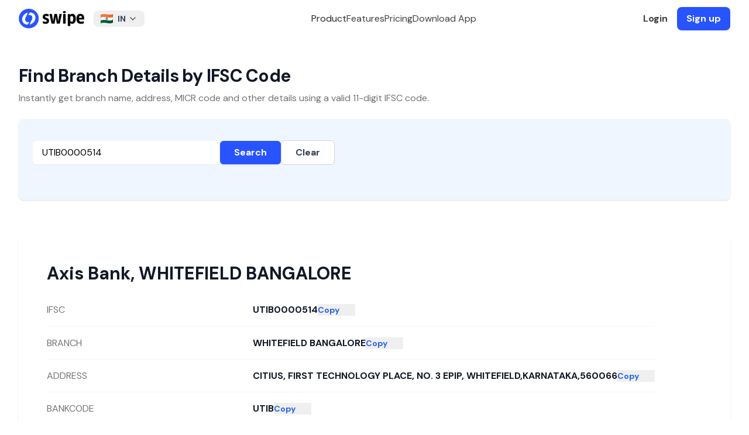

--- FILE ---
content_type: application/javascript
request_url: https://getswipe.azureedge.net/getswipe/_next/static/chunks/app/ifsc-code/page-e2fced5089c316af.js
body_size: -2
content:
(self.webpackChunk_N_E=self.webpackChunk_N_E||[]).push([[145],{},function(n){n.O(0,[4740,2971,7023,1744],function(){return n(n.s=7312)}),_N_E=n.O()}]);

--- FILE ---
content_type: application/javascript
request_url: https://getswipe.azureedge.net/getswipe/_next/static/chunks/app/layout-51b37d8944ce2a7f.js
body_size: 8597
content:
(self.webpackChunk_N_E=self.webpackChunk_N_E||[]).push([[3185],{2682:function(e,t,a){Promise.resolve().then(a.t.bind(a,8877,23)),Promise.resolve().then(a.bind(a,6)),Promise.resolve().then(a.bind(a,6114)),Promise.resolve().then(a.bind(a,6094)),Promise.resolve().then(a.bind(a,2969)),Promise.resolve().then(a.bind(a,6636)),Promise.resolve().then(a.bind(a,9232)),Promise.resolve().then(a.bind(a,9655)),Promise.resolve().then(a.bind(a,5555)),Promise.resolve().then(a.bind(a,8545)),Promise.resolve().then(a.t.bind(a,8173,23)),Promise.resolve().then(a.t.bind(a,4080,23)),Promise.resolve().then(a.t.bind(a,3801,23))},6094:function(e,t,a){"use strict";function i(){var e;e="AW-354450304/3RoHCLeugf0CEID3gakB","function"==typeof window.gtag&&window.gtag("event","conversion",{send_to:e})}a.d(t,{default:function(){return o}});let n=["utm_source","utm_medium","utm_campaign","utm_term","utm_content","gclid","fbclid","msclkid","ttclid","ref","source","_campaignname"];function s(e){return n.some(t=>e.has(t))}function r(e){let t=e.replace(/^\//,"");/^[a-z]{2}\//.test(t)?t=t.replace(/^[a-z]{2}\//,""):/^[a-z]{2}$/.test(t)&&(t="");let a={"":"Website Landing Page",pricing:"Pricing Page",ai:"AI Page",einvoice:"E-Invoice Page",ewaybill:"E-Waybill Page",integrations:"Integrations Page",download:"Download Page",contact:"Contact Page",apis:"APIs Page","digital-signature":"Digital Signature Page",exports:"Exports Page","ifsc-code":"IFSC Code Page","hsn-code":"HSN Code Page",pincode:"Pincode Page","swift-code":"Swift Code Page",tools:"Tools Page","tools/emi-calculator":"EMI Calculator Page","tools/home-loan-emi-calculator":"Home Loan EMI Calculator Page","tools/reverse-gst":"Reverse GST Calculator Page"};return a[t]?a[t]:t.startsWith("tools/")?"Tools Page":"Website Landing Page"}var l=a(2265);function o(){return(0,l.useEffect)(()=>{let e=new URLSearchParams(window.location.search),t=window.location.pathname,a=(t,a=!1)=>{try{let i=new URL(t,window.location.origin),s=new URLSearchParams(i.search);return e.forEach((e,t)=>{!(a&&n.includes(t))&&(s.has(t)||s.append(t,e))}),i.search=s.toString(),i.toString()}catch{return t}},l=n=>{let l=n.getAttribute("href");if(!l)return;let o=l.includes("/auth/login")||l.includes("/auth/signup"),c=l.includes("/pricing"),d=l.includes("play.google.com/store/apps/details"),u=d?a(l,!0):a(l,!1);if(o)try{if(!s(e)){let e=new URL(u),a=r(t);e.searchParams.set("_campaignname",a),u=e.toString()}}catch{}if(c)try{let t=new URL(u);s(e)?e.forEach((e,a)=>{t.searchParams.set(a,e)}):t.searchParams.set("_campaignname","Website Pricing Page"),u=t.toString()}catch{}if(d)try{let a=new URL(u),i=new URLSearchParams(e.toString());if(!s(e)){let e=r(t);i.set("_campaignname",e)}a.searchParams.set("referrer",i.toString()),u=a.toString()}catch{}try{let e=new URL(u),t=l.includes("#")?l.split("#")[1]:"",a=e.pathname+e.search+(t?`#${t}`:"");l.startsWith("/")?n.setAttribute("href",a):(e.hash=t,n.href=e.toString())}catch{n.href=u}n.removeEventListener("click",i),n.addEventListener("click",i)},o=window.open;window.open=function(a,i,n){if(a&&"string"==typeof a){let i=a.toString();try{let n=new URL(i);if(i.includes("/auth/login")||i.includes("/auth/signup")){if(!s(e)){let e=r(t);n.searchParams.set("_campaignname",e),a=n.toString()}}else i.includes("/pricing")&&(s(e)?e.forEach((e,t)=>{n.searchParams.set(t,e)}):n.searchParams.set("_campaignname","Website Pricing Page"),a=n.toString())}catch{}}return o.call(window,a,i,n)},document.querySelectorAll("a[href]").forEach(e=>l(e));let c=new MutationObserver(e=>{e.forEach(e=>{e.addedNodes.forEach(e=>{e instanceof HTMLElement&&("A"===e.tagName?l(e):e.querySelectorAll?.("a[href]")?.forEach(e=>l(e)))})})});return c.observe(document.body,{childList:!0,subtree:!0}),()=>{c.disconnect(),window.open=o}},[]),null}},3271:function(e,t,a){"use strict";a.d(t,{l:function(){return s}});var i=a(7437);a(2265);var n=a(2774);let s=({location:e,demoMessage:t})=>(0,i.jsx)("div",{className:"",children:(0,i.jsx)(n.default,{location:e,demoMessage:t})})},6114:function(e,t,a){"use strict";a.d(t,{default:function(){return f}});var i=a(7437),n=a(2265),s=a(2649),r=a(4446),l=a(5817),o=a(9658),c=a(1962),d=a(3271),u=a(6517),h=({className:e,location:t})=>{let[a,s]=(0,n.useState)(!1);return(0,i.jsxs)(i.Fragment,{children:[(0,i.jsx)(o.z,{variant:"primary",className:"bg-primary",onClick:()=>{if(window.innerWidth<=768){let e=u.Zh,t="https://api.whatsapp.com/send?phone=918121335436&text="+(e=encodeURIComponent(e));window.open(t,"_blank")}else s(!0)},children:"Contact Us"}),(0,i.jsx)(c.u,{isOpen:a,onClose:()=>{s(!1)},children:(0,i.jsx)(d.l,{location:t})})]})},m=a(6463),p=a(6);let x="LeaveModal",g=["/","/ewaybill","/einvoice"];var f=()=>{let e=(0,m.usePathname)(),t=(0,p.D)();if(!(e&&g.includes(e))||"IN"!==t)return null;let[a,c]=(0,n.useState)(!1),[d,f]=(0,n.useState)(!1),w=(0,n.useCallback)(()=>{c(!1)},[]);return(0,n.useEffect)(()=>{let e=window.scrollY,a=Date.now(),i=()=>{let i=window.scrollY,n=Date.now(),r=e-i>50,l=e>3e3,o=n-a>15e3;"IN"===t&&i<100&&r&&l&&o&&(!s.Z.get(x)||"0"===s.Z.get(x))&&(s.Z.set(x,"1",{expires:3/1440}),c(!0)),e=i,a=n};return window.addEventListener("scroll",i),()=>window.removeEventListener("scroll",i)},[]),(0,n.useEffect)(()=>{let e=e=>{let a=e.clientY<=0||e.clientX<=0||e.clientX>=window.innerWidth||e.clientY>=window.innerHeight;"IN"===t&&a&&(!s.Z.get(x)||"0"===s.Z.get(x))&&(c(!0),s.Z.set(x,"1",{expires:3/1440}))};return document.addEventListener("mouseleave",e),()=>document.removeEventListener("mouseleave",e)},[]),(0,n.useEffect)(()=>{let e=()=>{f(window.innerWidth<=768)};return e(),window.addEventListener("resize",e),()=>window.removeEventListener("resize",e)},[]),(0,n.useLayoutEffect)(()=>{let e=sessionStorage.getItem(u.Co),t=sessionStorage.getItem(u.mi);a&&(e||t)&&c(!1)},[a]),(0,i.jsx)(r.M,{children:a&&(0,i.jsx)(l.E.div,{className:"fixed inset-0 z-50 flex items-center justify-center bg-black bg-opacity-50",initial:{opacity:0},animate:{opacity:1},exit:{opacity:0},transition:{duration:.3},children:(0,i.jsxs)(l.E.div,{className:"bg-white rounded-lg shadow-lg p-6 w-full max-w-md mx-4",initial:{scale:.9,opacity:0},animate:{scale:1,opacity:1},exit:{scale:.9,opacity:0},transition:{duration:.3,ease:"easeInOut"},children:[(0,i.jsx)("h2",{className:"text-xl font-semibold text-gray-900 mb-2 text-center",children:"Need more help? Book a FREE demo."}),(0,i.jsx)("p",{className:"text-gray-600 text-center mb-6",children:"Our team is here to assist. Contact us now."}),(0,i.jsxs)("div",{className:"flex justify-center gap-4",children:[(0,i.jsx)(o.z,{onClick:w,variant:"outline",children:"Close"}),(0,i.jsx)(h,{location:"Exit Intent Modal"})]})]},"modal-content")},"modal-backdrop")})}},1377:function(e,t,a){"use strict";a.d(t,{Z:function(){return d}});var i=a(7437),n=a(2265),s=a(6648),r=a(2649),l=a(8992),o=a(6517),c=a(1406);function d({initialCountry:e}){let[t,a]=(0,n.useState)(e),[d,u]=(0,n.useState)(!1),[h,m]=(0,n.useState)(!1),p=(0,n.useRef)(null),x=(0,n.useRef)(null),g=e=>{a(e),r.Z.set("countryCode",e,{expires:365}),u(!1),window.location.pathname=`/${e.toLowerCase()}`};(0,n.useEffect)(()=>{function e(e){p.current&&!p.current.contains(e.target)&&u(!1)}return document.addEventListener("mousedown",e),()=>document.removeEventListener("mousedown",e)},[]),(0,n.useEffect)(()=>{if(d&&x.current){let e=x.current.getBoundingClientRect(),t=window.innerHeight-e.bottom,a=e.top;m(t<200&&a>t)}},[d]);let f=o.zO.find(e=>e.code===t);return(0,i.jsxs)("div",{className:"relative inline-block text-left",ref:p,children:[(0,i.jsxs)("button",{ref:x,onClick:()=>{u(e=>!e)},className:"text-gray-700 focus:outline-none  rounded-lg px-3 py-1 text-center inline-flex items-center w-full justify-between",type:"button",children:[(0,i.jsx)(s.default,{src:(0,c.ui)(`/images/flags/${f?.code.toLowerCase()}.webp`),width:32,height:24,className:"inline-block mr-2 h-4 w-auto",alt:"Country Flag",loading:"lazy"}),(0,i.jsx)("span",{className:"text-sm font-bold",children:f?.code||"Country"}),(0,i.jsx)(l.Z,{className:"ml-1 w-4 h-4"})]}),(0,i.jsxs)("div",{className:`z-10 ${d?"":"hidden"} bg-white divide-y divide-gray-100 rounded-lg shadow-md w-60 dark:bg-gray-700 absolute ${h?"bottom-full mb-2":"mt-2"}`,children:[(0,i.jsx)("div",{className:"px-4 py-2 rounded-t-lg bg-white dark:bg-gray-700",children:(0,i.jsx)("p",{className:"text-xs font-medium text-gray-500 dark:text-gray-300",children:"Choose your region"})}),(0,i.jsx)("ul",{className:"text-sm text-gray-700 dark:text-gray-200 max-h-96 overflow-y-auto","aria-labelledby":"countryDropdownButton",children:o.zO.map(e=>(0,i.jsx)("li",{className:"",children:(0,i.jsxs)("button",{onClick:()=>g(e.code),className:`block w-full text-left text-md px-4 py-2 items-center hover:bg-gray-50 dark:hover:bg-gray-600 dark:hover:text-white ${t===e.code?"bg-gray-100 dark:bg-gray-600 font-bold":""}`,children:[(0,i.jsx)(s.default,{src:(0,c.ui)(`/images/flags/${e.code.toLowerCase()}.webp`),width:20,height:20,className:"inline-block mr-2",alt:"Country Flag",loading:"lazy"}),(0,i.jsx)("span",{className:`text-sm ${t===e.code?"font-bold":""}`,children:e.name})]})},e.code))})]})]})}},9232:function(e,t,a){"use strict";a.d(t,{default:function(){return r}});var i=a(7437),n=a(2265),s=a(4124);function r(){let[e,t]=(0,n.useState)(!1);return((0,n.useEffect)(()=>{let e=!1,a=()=>{e||(window.requestAnimationFrame(()=>{let a=window.scrollY>300;t(e=>e!==a?a:e),e=!1}),e=!0)};return window.addEventListener("scroll",a,{passive:!0}),()=>{window.removeEventListener("scroll",a)}},[]),e)?(0,i.jsx)("button",{onClick:()=>{window.scrollTo({top:0,behavior:"smooth"})},className:"fixed bottom-24 right-10 z-45 bg-white text-gray-700 p-4 rounded-full shadow-md hover:bg-gray-100 transition","aria-label":"Scroll to top",title:"Scroll to top",children:(0,i.jsx)(s.Z,{className:"w-4 h-4"})}):null}},7665:function(e,t,a){"use strict";a.d(t,{B:function(){return o}});var i=a(7437),n=a(6650),s=a(6648),r=a(6),l=a(1406);let o=({className:e})=>{let t=(0,r.D)(),a=n.a(t)?.hero,o=a?.appLinks||{android:"https://play.google.com/store/apps/details?id=in.swipe.app",ios:"https://apps.apple.com/app/swipe-billing/id6444221234"};return(0,i.jsxs)("div",{className:(0,n.cn)("mt-5",e),children:[(0,i.jsx)("p",{className:"text-sm font-medium text-neutral-500 dark:text-neutral-400",children:"Download for free on"}),(0,i.jsxs)("div",{className:"mt-2 flex justify-start",children:[o.android&&(0,i.jsx)("a",{className:"mr-3",href:o.android,target:"_blank",rel:"noopener noreferrer",children:(0,i.jsx)(s.default,{alt:"Swipe Billing Android App on Google Play Store",src:(0,l.ui)("/images/android.webp"),width:150,height:48,className:"block w-[141px] h-auto",quality:75,priority:!0})}),o.ios&&(0,i.jsx)("a",{href:o.ios,target:"_blank",rel:"noopener noreferrer",children:(0,i.jsx)(s.default,{alt:"Swipe Billing iOS App on Apple App Store",src:(0,l.ui)("/images/ios.webp"),width:135,height:48,className:"block w-[135px] h-auto",quality:75,priority:!0})})]})]})}},9699:function(e,t,a){"use strict";a.d(t,{l:function(){return u}});var i=a(7437),n=a(2265),s=a(4446),r=a(5817),l=a(2966),o=a(672),c=a(6278),d=a(6517);let u=n.forwardRef((e,t)=>{let[a,u]=(0,n.useState)(!1),h=e=>{u(e)},m=()=>{u(!1)};return(0,n.useImperativeHandle)(t,()=>({toggleDrawer:h,closeDrawer:m})),(0,n.useEffect)(()=>(a?document.body.style.overflow="hidden":document.body.style.overflow="",()=>{document.body.style.overflow=""}),[a]),(0,i.jsx)(i.Fragment,{children:(0,i.jsx)(s.M,{children:a&&(0,i.jsxs)(r.E.div,{initial:{y:"100%"},animate:{y:0},exit:{y:"100%"},transition:{type:"spring",stiffness:300,damping:40},className:"fixed bottom-0 left-0 w-full z-50",children:[(0,i.jsx)("div",{className:"fixed inset-0 bg-opacity-auto",onClick:m}),(0,i.jsx)(r.E.div,{className:"relative w-full bg-gradient-to-t from-gray-100 to-white dark:from-neutral-800 dark:to-neutral-900 shadow-2xl rounded-t-3xl",initial:{y:0},animate:{y:0},exit:{y:"100%"},transition:{type:"spring",stiffness:300,damping:30},children:(0,i.jsxs)("div",{className:"p-6 relative",children:[(0,i.jsx)(l.Z,{onClick:m,className:"absolute top-4 right-4 text-black dark:text-white cursor-pointer hover:text-red-500",size:28}),(0,i.jsx)("h2",{className:"text-xl font-bold text-center text-gray-800 dark:text-white mb-4",children:"Get in Touch"}),(0,i.jsx)("p",{className:"text-center text-gray-600 dark:text-gray-300 mb-6",children:"We are here to help you. Choose an option below to reach out to us."}),(0,i.jsxs)("div",{className:"flex flex-col gap-4",children:[(0,i.jsxs)("a",{href:"tel:+918121335436",className:"block text-center font-semibold bg-blue-500 text-white py-3 rounded-lg hover:bg-blue-600 shadow-md",children:[(0,i.jsx)(o.Z,{className:"inline-block mr-2",size:20}),"Call Us"]}),(0,i.jsxs)("a",{onClick:()=>{let e=d.Zh,t="https://api.whatsapp.com/send?phone=918121335436&text="+(e=encodeURIComponent(e));window.open(t,"_blank")},target:"_blank",rel:"noopener noreferrer",className:"block text-center font-semibold bg-green-500 text-white py-3 rounded-lg hover:bg-green-600 shadow-md",children:[(0,i.jsx)(c.Z,{className:"inline-block mr-2",size:20}),"WhatsApp Us"]})]}),(0,i.jsxs)("div",{className:"mt-6 text-center text-sm text-gray-500 dark:text-gray-400",children:["or email us at"," ",(0,i.jsx)("a",{href:"mailto:team@getswipe.in",className:"text-blue-500 hover:underline",children:"team@getswipe.in"})]})]})})]})})})})},9658:function(e,t,a){"use strict";a.d(t,{z:function(){return s}});var i=a(7437);a(2265);var n=a(6650);let s=({href:e,as:t="a",children:a,className:s,variant:r="primary",...l})=>(0,i.jsx)(t,{href:e||void 0,className:(0,n.cn)("px-4 py-2 rounded-md bg-white button text-sm font-bold relative cursor-pointer hover:-translate-y-0.5 transition duration-200 inline-block text-center",{primary:"bg-primary text-white",secondary:"bg-transparent text-black shadow-none dark:text-white",dark:"bg-black text-white",outline:"bg-white border border-neutral-300 text-black",gradient:"bg-gradient-to-b from-blue-500 to-blue-700 text-white"}[r],s),...l,"aria-label":l["aria-label"]||"button",children:a})},2969:function(e,t,a){"use strict";a.d(t,{Footer:function(){return d}});var i=a(7437),n=a(6648),s=a(7260),r=JSON.parse('{"pages":[{"title":"Home","href":"/"},{"title":"Features","href":"#features"},{"title":"Pricing","href":"/pricing"},{"title":"Invoice Formats","href":"#invoiceFormats"},{"title":"Tutorials","href":"https://www.youtube.com/@swipebilling","target":"_blank"}],"features":[{"title":"Einvoices","href":"/einvoice","country_code":["IN"]},{"title":"Ewaybills","href":"/ewaybill","country_code":["IN"]},{"title":"Swipe AI","href":"/ai"},{"title":"Online Store","href":"/onlinestore"},{"title":"Integrations","href":"/integrations"}],"signups":[{"title":"Get Started","href":"https://app.getswipe.in/auth/login","target":"_blank"},{"title":"Login","href":"https://app.getswipe.in/auth/login","target":"_blank"},{"title":"Contact Us","href":"/contact"}],"legals":[{"title":"Privacy Policy","href":"/policy"},{"title":"Refund Policy","href":"/refund"},{"title":"Terms of Service","href":"/terms"},{"title":"Refer your friends","href":"/referral"}],"explore":[{"title":"Blog","href":"/blog"},{"title":"Join Community \uD83E\uDD1D","href":"https://community.getswipe.in/","target":"_blank"},{"title":"Product Updates","href":"https://getswipe.in/product-updates","target":"_blank"},{"title":"Developers \uD83D\uDC68\uD83C\uDFFC‍\uD83D\uDCBB","href":"https://developers.getswipe.in","target":"_blank"},{"title":"Swipe for Startups \uD83E\uDD1D","href":"/startups","target":"_blank"},{"title":"Swipe for Accountants ‍\uD83D\uDCBC","href":"/accountants","target":"_blank"},{"title":"Tools","href":"/tools","country_code":["IN"]},{"title":"We\'re hiring \uD83D\uDE80","href":"https://forms.gle/ypGovh5Uji75TEG77","target":"_blank"}]}'),l=a(6),o=a(1377),c=a(1406);let d=()=>{let{pages:e,features:t,legals:a,signups:n,explore:c}=r,d=(0,l.D)();return(0,i.jsxs)("div",{className:"border-t border-neutral-100 dark:border-white/[0.1] px-8 pt-16 bg-white dark:bg-neutral-950 w-full relative overflow-hidden",children:[(0,i.jsxs)("div",{className:"max-w-7xl mx-auto text-sm text-neutral-500 grid grid-cols-1 lg:grid-cols-[300px_1fr] gap-10 md:px-8",children:[(0,i.jsxs)("div",{className:"flex flex-col gap-3 w-full",children:[(0,i.jsx)("div",{children:(0,i.jsx)(s.T,{})}),(0,i.jsx)("div",{children:(0,i.jsx)(h,{})})]}),(0,i.jsxs)("div",{className:"grid grid-cols-[repeat(2,auto)] sm:grid-cols-[repeat(3,auto)] lg:grid-cols-[repeat(5,auto)] w-full gap-6",children:[(0,i.jsx)(u,{title:"Quick Links",items:e,countryCode:d}),(0,i.jsx)(u,{title:"Features",items:t.filter(e=>!e.country_code||e.country_code.includes(d)),countryCode:d}),(0,i.jsx)(u,{title:"Register",items:n,countryCode:d}),(0,i.jsx)(u,{title:"Legal",items:a,countryCode:d}),(0,i.jsx)(u,{title:"Explore",items:c,countryCode:d})]})]}),(0,i.jsxs)("div",{className:"max-w-7xl mx-auto my-10 px-8 flex flex-col sm:flex-row sm:items-center sm:justify-between gap-6 text-sm text-neutral-500",children:[(0,i.jsx)(o.Z,{initialCountry:d}),(0,i.jsx)("div",{className:"space-y-1",children:(0,i.jsxs)("p",{children:["@",new Date().getFullYear()," Nextspeed Technologies. All rights reserved."]})})]})]})},u=({title:e,items:t,countryCode:a})=>(0,i.jsxs)("div",{className:"flex flex-col space-y-4 w-max",children:[(0,i.jsx)("p",{className:"text-neutral-600 dark:text-neutral-300 font-bold",children:e}),(0,i.jsx)("ul",{className:"text-neutral-600 text-base  dark:text-neutral-300 space-y-2",children:t.map((e,t)=>(0,i.jsx)("li",{children:(0,i.jsx)("a",{className:"hover:text-black dark:hover:text-white transition-colors whitespace-nowrap inline-block",href:e.href+(e.href.startsWith("https://app.getswipe.in")?`?country_code=${a}`:""),target:e.target?e.target:"_self",rel:e.target?"noopener noreferrer":void 0,children:e.title})},e.title+t))})]}),h=()=>(0,i.jsxs)("div",{className:"flex items-center space-x-1",children:[(0,i.jsxs)("a",{href:"https://www.instagram.com/swipebilling",target:"_blank",rel:"noopener noreferrer",className:"p-2 rounded-lg hover:bg-gray-100 transition",children:[(0,i.jsx)("span",{className:"sr-only",children:"Instagram"}),(0,i.jsx)(n.default,{src:(0,c.ui)("/images/socials/instagram.svg"),alt:"Swipe Instagram page",width:24,height:24,className:"w-5 h-5",loading:"lazy"})]}),(0,i.jsxs)("a",{href:"https://www.youtube.com/@swipebilling",target:"_blank",rel:"noopener noreferrer",className:"p-2 rounded-lg hover:bg-gray-100 transition",children:[(0,i.jsx)("span",{className:"sr-only",children:"YouTube"}),(0,i.jsx)(n.default,{src:(0,c.ui)("/images/socials/youtube.svg"),alt:"Swipe YouTube channel",width:24,height:24,className:"h-5 w-5",loading:"lazy"})]}),(0,i.jsxs)("a",{href:"https://www.linkedin.com/company/swipebilling",target:"_blank",rel:"noopener noreferrer",className:"p-2 rounded-lg hover:bg-gray-100 transition",children:[(0,i.jsx)("span",{className:"sr-only",children:"LinkedIn"}),(0,i.jsx)(n.default,{src:(0,c.ui)("/images/socials/linkedin.svg"),alt:"Swipe LinkedIn Company page",width:24,height:24,className:"w-5 h-5",loading:"lazy"})]}),(0,i.jsxs)("a",{href:"https://twitter.com/swipebilling",target:"_blank",rel:"noopener noreferrer",className:"p-2 rounded-lg hover:bg-gray-100 transition",children:[(0,i.jsx)("span",{className:"sr-only",children:"Twitter"}),(0,i.jsx)(n.default,{src:(0,c.ui)("/images/socials/x-twitter.svg"),alt:"Swipe X or Twitter handle",width:24,height:24,className:"w-5 h-5",loading:"lazy"})]}),(0,i.jsxs)("a",{href:"https://www.facebook.com/swipebilling",target:"_blank",rel:"noopener noreferrer",className:"p-2 rounded-lg hover:bg-gray-100 transition",children:[(0,i.jsx)("span",{className:"sr-only",children:"Facebook"}),(0,i.jsx)(n.default,{src:(0,c.ui)("/images/socials/facebook.svg"),alt:"Swipe Facebook page",width:24,height:24,className:"w-5 h-5",loading:"lazy"})]})]})},7260:function(e,t,a){"use strict";a.d(t,{T:function(){return c}});var i=a(7437),n=a(6648),s=a(9512),r=a(2265),l=a(1406),o=a(6);let c=({onMouseEnter:e})=>{let{theme:t,resolvedTheme:a}=(0,s.F)(),c=(0,o.D)(),[d,u]=(0,r.useState)(!1);if((0,r.useEffect)(()=>{u(!0)},[]),!d)return(0,i.jsx)("a",{href:"/",className:"font-normal flex space-x-2 items-center text-sm mr-4  text-black py-1  relative z-20",onMouseEnter:e,children:(0,i.jsx)(n.default,{src:(0,l.ui)("/images/logo.svg"),alt:"logo",width:112,height:64,priority:!0,className:"block",fetchPriority:"high",loading:"eager"})});let h="dark"===a?"/images/logo-dark.svg":"/images/logo.svg";return console.log("Country Code in Logo:",c),"US"===c&&(h="dark"===a?"/images/logo_tm_dark.webp":"/images/logo_tm.webp"),(0,i.jsx)("a",{href:"/",className:"font-normal flex space-x-2 items-center text-sm mr-4 text-black py-1 relative z-20",onMouseEnter:e,children:(0,i.jsx)(n.default,{src:(0,l.ui)(h),alt:"logo",width:112,height:64,className:"block",priority:!0,loading:"eager",fetchPriority:"high"})})}},6636:function(e,t,a){"use strict";a.d(t,{Navbar:function(){return k}});var i=a(7437),n=a(6650),s=a(2966),r=a(5543),l=a(3120),o=a(6179),c=a(5817),d=a(4446),u=a(2265),h=a(9658),m=a(7260),p=a(1962),x=a(3271),g=a(6),f=a(1377),w=a(6517),b=a(7665),y=a(9699),v=a(6463);let k=()=>{let e=(0,v.usePathname)(),t=(0,u.useRef)(null),{scrollY:a}=(0,l.v)({target:t,offset:["start start","end start"]}),[s,r]=(0,u.useState)(!1);(0,o.W)(a,"change",e=>{r(e>100)});let d=(0,g.D)(),[h,m]=(0,u.useState)(!1),f=[{name:"Features",link:"/#features"},{name:"Pricing",link:"/pricing"},{name:"Download App",link:"/download",className:"hidden md:block"},{name:"Contact",link:"",onClick:()=>{if(window.innerWidth<=768){let e=w.Zh,t="https://api.whatsapp.com/send?phone=918121335436&text="+(e=encodeURIComponent(e));window.open(t,"_blank")}else m(!0)},className:"hidden md:block",show:(()=>{let t=n.vf.some(t=>(0,n.dS)(e??"",t));return!n.xF.some(t=>(0,n.dS)(e??"",t))||t})()}].filter(e=>!("show"in e)||e.show);return(0,i.jsxs)(c.E.div,{ref:t,className:"w-full fixed top-0 inset-x-0 z-50",children:[(0,i.jsx)(j,{visible:s,navItems:f,countryCode:d}),(0,i.jsx)(N,{visible:s,navItems:f,countryCode:d}),(0,i.jsx)(p.u,{isOpen:h,onClose:()=>{m(!1)},children:(0,i.jsx)(x.l,{location:"Navbar Contact Click"})})]})},j=({navItems:e,visible:t,countryCode:a})=>{let[s,r]=(0,u.useState)(!1);return(0,i.jsxs)("div",{className:"hidden lg:block top-0 left-0 fixed w-screen",onMouseLeave:()=>r(!1),children:[(0,i.jsx)(c.E.div,{className:(0,n.cn)("fixed top-0 left-0 w-screen z-50","transition-colors duration-300 ease-in-out backdrop-blur-lg backdrop-saturate-150",t&&"bg-white/70 dark:bg-neutral-950/60"),onMouseEnter:()=>r(!1),children:(0,i.jsxs)("div",{className:"flex h-16 items-center justify-between max-w-7xl mx-auto w-full px-8",children:[(0,i.jsx)(m.T,{onMouseEnter:()=>r(!1)}),(0,i.jsx)(f.Z,{initialCountry:a}),(0,i.jsxs)("div",{className:"flex items-center justify-center gap-10 flex-1 text-base",children:[(0,i.jsx)("span",{className:"text-neutral-800 dark:text-neutral-200 cursor-pointer font-medium",onMouseEnter:()=>r(!0),children:"Product"}),e.map((e,t)=>(0,i.jsx)(u.Fragment,{children:e.onClick?(0,i.jsx)("span",{onMouseEnter:()=>r(!1),onClick:e.onClick,className:"text-neutral-700 dark:text-neutral-300 hover:text-black dark:hover:text-white font-medium cursor-pointer",children:e.name}):(0,i.jsx)("a",{onMouseEnter:()=>r(!1),href:e.link,className:"text-neutral-700 dark:text-neutral-300 hover:text-black dark:hover:text-white font-medium",children:e.name})},t))]}),(0,i.jsxs)("div",{className:"flex items-center space-x-4",children:[(0,i.jsx)("a",{href:`https://app.getswipe.in/auth/login?country_code=${a}`,target:"_blank",rel:"noopener noreferrer",className:"text-neutral-700 font-bold dark:text-neutral-300 hover:text-black dark:hover:text-white",children:"Login"}),(0,i.jsx)("a",{href:`https://app.getswipe.in/auth/login?country_code=${a}`,rel:"noopener noreferrer",target:"_blank",className:"bg-primary text-white px-4 py-2 font-bold rounded-lg hover:bg-blue-700 transition-colors duration-200",children:"Sign up"})]})]})}),(0,i.jsx)(d.M,{children:s&&(0,i.jsx)(c.E.div,{initial:{opacity:0,y:-12},animate:{opacity:1,y:0},exit:{opacity:0,y:-12},transition:{type:"spring",stiffness:200,damping:26,mass:.8,opacity:{duration:.35,ease:"easeOut"}},onMouseEnter:()=>r(!0),onMouseLeave:()=>r(!1),className:"bg-white dark:bg-neutral-950 shadow-md pt-16",children:(0,i.jsx)("div",{className:"max-w-7xl mx-auto w-full  px-6",children:(0,i.jsxs)(c.E.div,{initial:{opacity:0},animate:{opacity:1},exit:{opacity:0},transition:{duration:.5,ease:[.25,.1,.25,1]},className:"py-8 grid grid-cols-4 gap-12 text-left text-black dark:text-white relative z-10",children:[(0,i.jsxs)("div",{className:"flex flex-col gap-1 col-span-2",children:[(0,i.jsx)("div",{className:"text-sm font-medium text-neutral-500 px-3",children:"Features"}),(0,i.jsx)("div",{className:"grid grid-cols-2 gap-x-10 gap-y-2",children:[{title:"Invoices",desc:"Create them in 10 seconds",link:"/invoices"},{title:"Quotations",desc:"Send professional quotations",link:"/quotations"},{title:"Ewaybills",desc:"Generate in seconds",link:"/ewaybill",country_code:["IN"]},{title:"Einvoices",desc:"One click E-invoices",link:"/einvoice",country_code:["IN"]},{title:"Auto Reminders",desc:"Get paid faster with payment reminders",link:"/payment-reminders",country_code:["IN"]},{title:"Exports",desc:"Go global with export invoices",link:"/exports",country_code:["IN"]},{title:"Online Store",desc:"Create your online store",link:"/onlinestore"},{title:"Batch & Expiry",desc:"Manage inventory with batch numbers & expiry dates",link:"/batch-expiry",country_code:["IN"]},{title:"Branches & Warehouses",desc:"Manage multiple locations easily",link:"/branches",country_code:["IN"]}].map(e=>!e.country_code||e.country_code.includes(a)?(0,i.jsxs)("div",{className:"relative group rounded-lg",children:[(0,i.jsx)("div",{className:"absolute inset-0 bg-neutral-100 dark:bg-neutral-800 opacity-0 group-hover:opacity-100 transition-opacity rounded-lg"}),(0,i.jsxs)("a",{href:e.link,onClick:()=>r(!1),className:"relative z-10 flex flex-col px-3 py-2 rounded-lg",children:[(0,i.jsx)("span",{className:"font-semibold text-base",children:e.title}),(0,i.jsx)("span",{className:"text-xs text-neutral-500",children:e.desc})]})]},e.title):null)})]}),(0,i.jsxs)("div",{className:"flex flex-col gap-1",children:[(0,i.jsx)("h4",{className:"text-sm font-medium text-neutral-500 px-3",children:"Swipe AI"}),[{title:"Swipe AI",desc:"Find answers instantly",link:"/ai"},{title:"AI Document Scans",desc:"Upload purchase invoices, POs and more",link:"/purchase-ai"}].map(e=>(0,i.jsxs)("div",{className:"relative group rounded-lg",children:[(0,i.jsx)("div",{className:"absolute inset-0 bg-neutral-100 dark:bg-neutral-800 opacity-0 group-hover:opacity-100 transition-opacity rounded-lg"}),(0,i.jsxs)("a",{href:e.link,onClick:()=>r(!1),className:"relative z-10 flex flex-col px-3 py-2 rounded-lg",children:[(0,i.jsx)("span",{className:"font-extrabold text-sm",children:e.title}),(0,i.jsx)("span",{className:"text-xs text-neutral-500",children:e.desc})]})]},e.title))]}),(0,i.jsxs)("div",{className:"flex flex-col gap-3",children:[(0,i.jsx)("h4",{className:"text-sm font-medium text-neutral-500 mb-2",children:"Integrations and more"}),[{title:"Shopify",desc:"Connect your Shopify store",link:"/integrations#shopify"},{title:"APIs",desc:"Connect your business with Swipe",link:"/apis"},{title:"Tally",desc:"Sync data between Swipe and Tally",link:"/integrations#tally",country_code:["IN"]},{title:"Razorpay",desc:"Accept payments with Razorpay",link:"/integrations#razorpay",country_code:["IN"]},{title:"Digital Signature",desc:"Digitally sign your invoices in seconds.",link:"/digital-signature",country_code:["IN"]}].map(e=>e.country_code&&!e.country_code.includes(a)?null:(0,i.jsxs)("a",{href:e.link,onClick:()=>r(!1),className:"transition-colors hover:underline",children:[(0,i.jsx)("div",{className:"font-semibold text-sm",children:e.title}),(0,i.jsx)("div",{className:"text-xs text-neutral-500",children:e.desc})]},e.title))]})]})})})})]})},N=({navItems:e,visible:t,countryCode:a})=>{let l=(0,u.useRef)(null),[o,p]=(0,u.useState)(!1);return(0,i.jsxs)(i.Fragment,{children:[(0,i.jsxs)(c.E.div,{animate:{backdropFilter:t?"blur(10px)":"none",boxShadow:t?"0 0 24px rgba(34, 42, 53, 0.06), 0 1px 1px rgba(0, 0, 0, 0.05), 0 0 0 1px rgba(34, 42, 53, 0.04), 0 0 4px rgba(34, 42, 53, 0.08), 0 16px 68px rgba(47, 48, 55, 0.05), 0 1px 0 rgba(255, 255, 255, 0.1) inset":"none",width:t?"90%":"100%",y:t?20:0,borderRadius:o?"4px":"2rem",paddingRight:t?"12px":"0px",paddingLeft:t?"12px":"0px"},transition:{type:"spring",stiffness:200,damping:50},className:(0,n.cn)("flex relative flex-col lg:hidden w-full justify-between items-center bg-white max-w-[calc(100vw-2rem)] mx-auto px-0 py-2 z-50",t&&"backdrop-blur-md bg-white/60 dark:bg-neutral-950/60"),children:[(0,i.jsxs)("div",{className:"flex flex-row justify-between items-center w-full",children:[(0,i.jsx)(m.T,{onMouseEnter:()=>{}}),o?(0,i.jsx)(s.Z,{className:"text-black dark:text-white cursor-pointer",onClick:()=>p(!o)}):(0,i.jsx)(r.Z,{className:"text-black dark:text-white cursor-pointer",onClick:()=>p(!o)})]}),(0,i.jsx)(d.M,{children:o&&(0,i.jsxs)(c.E.div,{initial:{opacity:0},animate:{opacity:1},exit:{opacity:0},className:"flex rounded-lg absolute top-16 bg-white dark:bg-neutral-950 inset-x-0 z-50 flex-col items-start justify-start gap-4 w-full px-4 py-8 shadow-[0_0_24px_rgba(34,_42,_53,_0.06),_0_1px_1px_rgba(0,_0,_0,_0.05),_0_0_0_1px_rgba(34,_42,_53,_0.04),_0_0_4px_rgba(34,_42,_53,_0.08),_0_16px_68px_rgba(47,_48,_55,_0.05),_0_1px_0_rgba(255,_255,_255,_0.1)_inset]",children:[e.map((e,t)=>e.onClick?(0,i.jsx)("span",{onClick:()=>{p(!1),e.onClick?.()},className:`relative text-neutral-600 dark:text-neutral-300 cursor-pointer ${e.className?` ${e.className}`:""}`,children:(0,i.jsx)(c.E.span,{className:"block",children:e.name})},`link-${t}`):(0,i.jsx)("a",{href:e.link,onClick:()=>p(!1),className:`relative text-neutral-600 dark:text-neutral-300 ${e.className?` ${e.className}`:""}`,children:(0,i.jsx)(c.E.span,{className:"block",children:e.name})},`link-${t}`)),(0,i.jsx)(b.B,{}),(0,i.jsx)(h.z,{as:"button",onClick:()=>{p(!1),l?.current?.toggleDrawer(!0)},variant:"primary",className:"block md:hidden w-full",children:"Contact us"})]})})]}),(0,i.jsx)(y.l,{ref:l})]})}},1962:function(e,t,a){"use strict";a.d(t,{u:function(){return c}});var i=a(7437),n=a(2265),s=a(4887),r=a(4446),l=a(5817),o=a(2966);let c=({children:e,isOpen:t,onClose:a})=>{let[c,d]=(0,n.useState)(!1);return((0,n.useEffect)(()=>(d(!0),()=>d(!1)),[]),c)?(0,s.createPortal)((0,i.jsx)(r.M,{children:t&&(0,i.jsx)(l.E.div,{initial:{opacity:0},animate:{opacity:1},exit:{opacity:0},className:"fixed inset-0 z-50 flex items-center justify-center bg-black bg-opacity-50",children:(0,i.jsxs)(l.E.div,{initial:{scale:.9},animate:{scale:1},exit:{scale:.9},className:"bg-white rounded-lg shadow-lg max-w-6xl w-full max-h-[90vh] relative",children:[(0,i.jsx)("button",{onClick:a,className:"absolute top-4 right-4 text-gray-500 hover:text-gray-800 rounded-full transition-all duration-300 z-10",children:(0,i.jsx)(o.Z,{className:"w-5 h-5"})}),(0,i.jsx)("div",{className:"max-h-[90vh]",children:e})]})})}),document.body):null}},5555:function(e,t,a){"use strict";a.d(t,{default:function(){return r}});var i=a(2265),n=a(6463),s=a(6650);function r(){let e=(0,n.usePathname)();return(0,i.useEffect)(()=>{let t=s.IC.some(t=>(0,s.dS)(e??"",t)),a=!s.r7.some(t=>(0,s.dS)(e??"",t))||t;if(!window.CRISP_INITIALIZED&&a){window.$crisp=[],window.CRISP_WEBSITE_ID="ea264a0f-f48e-40a1-b500-0007e708dd85";let e=document.createElement("script");e.src="https://client.crisp.chat/l.js",e.async=!0,document.head.appendChild(e),window.CRISP_INITIALIZED=!0}window.CRISP_INITIALIZED&&window.$crisp?.push&&window.$crisp.push(["do",a?"chat:show":"chat:hide"])},[e]),null}},8545:function(e,t,a){"use strict";a.d(t,{ThemeProvider:function(){return s}});var i=a(7437);a(2265);var n=a(9512);function s({children:e,...t}){return(0,i.jsx)(n.f,{...t,children:e})}},8877:function(){}},function(e){e.O(0,[1301,6648,8838,4868,4257,794,2858,6650,2774,2971,7023,1744],function(){return e(e.s=2682)}),_N_E=e.O()}]);